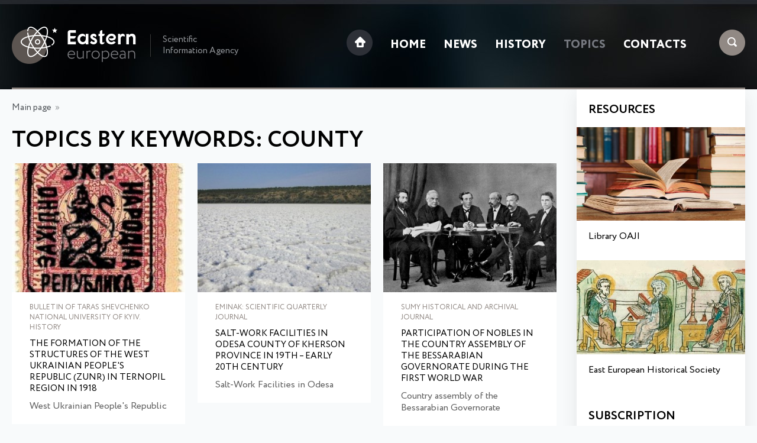

--- FILE ---
content_type: text/html; charset=UTF-8
request_url: https://eesiag.com/bykeywords.html?keyw=county
body_size: 2698
content:
<!DOCTYPE HTML>
<html>
<head>
<meta http-equiv="Content-Type" content="text/html; charset=UTF-8"><title>Topics by keywords: COUNTY</title><meta http-equiv="Content-Language" content="ru"><meta name="robots" content="index, follow"><meta name="viewport" content="width=device-width">
<link rel="apple-touch-icon" sizes="76x76" href="/favicon/apple-touch-icon.png">
<link rel="icon" type="image/png" sizes="32x32" href="/favicon/favicon-32x32.png">
<link rel="icon" type="image/png" sizes="16x16" href="/favicon/favicon-16x16.png">
<link rel="mask-icon" href="/favicon/safari-pinned-tab.svg" color="#5bbad5">
<meta name="msapplication-TileColor" content="#da532c">
<meta name="theme-color" content="#ffffff">
<link href="/fonts/Circe/stylesheet.css" rel="stylesheet"> 
<link href="/css/style.css" rel="stylesheet">
<script src="https://ajax.googleapis.com/ajax/libs/jquery/1.8.2/jquery.min.js"></script></head>
<body>
<div class="top">
	<div class="max">
		<div class="top_block1">
			<a href="/"><img class="logo" src="/img/eastern_european.png" alt="Eastern European"></a>
			<div class="logo_comment">Scientific Information Agency</div>
		</div>
		<div class="top_block2">
			<div class="sc">
				<img class="search ext-click" src="/img/search.png">
				<img class="menu" src="/img/menu.png">
			</div>
			<ul><li><a href="/"><img class="home" src="/img/home.png"></a></li><li><a href="/">Home</a></li><li><a href="/news.html">News</a></li><li><a href="/content/history.html">History</a></li><li><a class="active" href="/topics.html">Topics</a></li><li><a href="/contacts.html">Contacts</a></li><li class="l_s" id="sea"><a href="javscript:void(0);">Search</a></li>
<li><a class="close2" href="javascript:void(0);">close</a></li>
</ul>		</div>
		<div class="line"></div>
	</div>
</div>
<div class="max">
	    <div class="ext-slide">
    		<form method="get" name="searchform" id="searchform" action="/search.html">
		    <input class="searchinp" type="text" name="text" autocomplete="off" placeholder="Search: title, keywords">
		    <a href="#" onclick="document.getElementById('searchform').submit(); return false;" class="search_b">Search</a>
		    </form>
	    </div>
	<div class="one_block">
					      <div class="navi"><a href="/">Main page</a>&nbsp;&nbsp;»&nbsp;&nbsp;</div><h1>Topics by keywords: county</h1><div class="stat_block one"><a href="/history/the-formation-of-the-structures-of-the-west-ukrainian-peoples-republic-zunr-in-ternopil-region-in-1918.html"><img src="/images/dyn_pic/small/the-formation-of-the-structures-of-the-west-ukrainian-peoples-republic-zunr-in-ternopil-region-in-1918.jpg" alt="The Formation of the Structures of the West Ukrainian People's Republic (ZUNR) in Ternopil Region in 1918"></a><div class="stat_pd"><div class="cat3">Bulletin of Taras Shevchenko National University of Kyiv. History</div><a class="title" href="/history/the-formation-of-the-structures-of-the-west-ukrainian-peoples-republic-zunr-in-ternopil-region-in-1918.html">The Formation of the Structures of the West Ukrainian People's Republic (ZUNR) in Ternopil Region in 1918</a>
<p>West Ukrainian People's Republic</p></div></div><div class="stat_block two"><a href="/history/salt-work-facilities-in-odesa-county-of-kherson-province-in-19th-early-20th-century.html"><img src="/images/dyn_pic/small/salt-work-facilities-in-odesa-county-of-kherson-province-in-19th-early-20th-century.jpg" alt="Salt-Work Facilities in Odesa County of Kherson Province in 19th – early 20th Century"></a><div class="stat_pd"><div class="cat3">Eminak: Scientific Quarterly Journal</div><a class="title" href="/history/salt-work-facilities-in-odesa-county-of-kherson-province-in-19th-early-20th-century.html">Salt-Work Facilities in Odesa County of Kherson Province in 19th – early 20th Century</a>
<p>Salt-Work Facilities in Odesa</p></div></div><div class="stat_block three"><a href="/history/participation-of-nobles-in-the-country-assembly-of-the-bessarabian-governorate-during-the-first-world-war.html"><img src="/images/dyn_pic/small/participation-of-nobles-in-the-country-assembly-of-the-bessarabian-governorate-during-the-first-world-war.jpg" alt="Participation of nobles in the Country assembly of the Bessarabian Governorate during the First World War"></a><div class="stat_pd"><div class="cat3">Sumy Historical and Archival Journal</div><a class="title" href="/history/participation-of-nobles-in-the-country-assembly-of-the-bessarabian-governorate-during-the-first-world-war.html">Participation of nobles in the Country assembly of the Bessarabian Governorate during the First World War</a>
<p>Country assembly of the Bessarabian Governorate</p></div></div><div class="stat_block one"><a href="/history/molchenskyy-sofroniyivskyy-monastery-in-the-materials-of-the-bilopillya-povit-district-court-1793.html"><img src="/images/dyn_pic/small/molchenskyy-sofroniyivskyy-monastery-in-the-materials-of-the-bilopillya-povit-district-court-1793.jpg" alt="Molchenskyy Sofroniyivskyy monastery in the materials of the Bilopillya Povit (District) Court (1793)"></a><div class="stat_pd"><div class="cat3">Sumy Historical and Archival Journal</div><a class="title" href="/history/molchenskyy-sofroniyivskyy-monastery-in-the-materials-of-the-bilopillya-povit-district-court-1793.html">Molchenskyy Sofroniyivskyy monastery in the materials of the Bilopillya Povit (District) Court (1793)</a>
<p>Molchenskyy Sofroniyivskyy monastery</p></div></div><div class="stat_block two"><a href="/history/the-survey-of-the-history-of-the-ruthenians-of-southern-hungary-1745-1918.html"><img src="/images/dyn_pic/small/the-survey-of-the-history-of-the-ruthenians-of-southern-hungary-1745-1918.jpg" alt="The survey of the history of the Ruthenians of Southern Hungary (1745-1918)"></a><div class="stat_pd"><div class="cat3">Ancient Sumy Land</div><a class="title" href="/history/the-survey-of-the-history-of-the-ruthenians-of-southern-hungary-1745-1918.html">The survey of the history of the Ruthenians of Southern Hungary (1745-1918)</a>
<p>Ruthenians of Southern Hungary</p></div></div><div class="stat_block three"><a href="/history/infanticide-as-a-manifestation-of-women.html"><img src="/images/dyn_pic/small/infanticide-as-a-manifestation-of-women.jpg" alt="Infanticide as a manifestation of women’s deviant behavior in the Right-bank Ukraine in the late 19th – early 20th centuries (on the materials of the Zhytomyr county court)"></a><div class="stat_pd"><div class="cat3">Intermarum: istoriya, polityka, kulʹtura</div><a class="title" href="/history/infanticide-as-a-manifestation-of-women.html">Infanticide as a manifestation of women’s deviant behavior in the Right-bank Ukraine in the late 19th – early 20th centuries (on the materials of the Zhytomyr county court)</a>
<p>Infanticide as a manifestation of women&rsquo;s deviant behavior in the Right-bank Ukraine</p></div></div><div class="stat_block one"><a href="/history/the-pavlograd-annals-of-the-coalitions-and-conflicts-of-1917.html"><img src="/images/dyn_pic/small/the-pavlograd-annals-of-the-coalitions-and-conflicts-of-1917.jpg" alt="The Pavlograd Annals of the Coalitions and Conflicts of 1917–1918, or How to Read Historical and Revolutionary Memories"></a><div class="stat_pd"><div class="cat3">Russkii Arkhiv</div><a class="title" href="/history/the-pavlograd-annals-of-the-coalitions-and-conflicts-of-1917.html">The Pavlograd Annals of the Coalitions and Conflicts of 1917–1918, or How to Read Historical and Revolutionary Memories</a>
<p>How to Read Historical and Revolutionary Memories</p></div></div><div class="stat_block two"><a href="/history/social-and-economic-policy-of-the-romanian-administration-in-the-rural-area-of-south-western-ukraine-in-1941-1944.html"><img src="/images/dyn_pic/small/social-and-economic-policy-of-the-romanian-administration-in-the-rural-area-of-south-western-ukraine-in-1941-1944.jpg" alt="Social and Economic Policy of the Romanian Administration in the Rural Area of South-western Ukraine in 1941-1944"></a><div class="stat_pd"><div class="cat3">Eminak</div><a class="title" href="/history/social-and-economic-policy-of-the-romanian-administration-in-the-rural-area-of-south-western-ukraine-in-1941-1944.html">Social and Economic Policy of the Romanian Administration in the Rural Area of South-western Ukraine in 1941-1944</a>
<p>Policy of the Romanian Administration in South-western Ukraine: 1941-1944</p></div></div>	</div>
	<div class="two_block">
		<div class="h_small">Resources</div>
        <div class="res_block one"><a href="https://oaji.net" target="_blank"><img src="/img/resources_oaji.jpg" alt="Library OAJI" /></a> <a class="title" href="https://oaji.net" target="_blank">Library OAJI</a></div>
<div class="res_block two"><a href="https://easteuropeanhistory.org" target="_blank"><img src="/img/resources_eehs.jpg" alt="East European Historical Society" /></a> <a class="title" href="https://easteuropeanhistory.org" target="_blank">East European Historical Society</a></div>        <br>
		<div class="h_small s_center">Subscription</div>
		<div class="subscribe">
		    <input type="text" name="letter_name" id="letter_name" placeholder="Name and Surname">
		    <input type="text" name="letter_email" id="letter_email" placeholder="E-mail">
		    <input class="subscribe_send" type="button" value="Subscribe" onClick="subscribe();">
		    <div id="subscribe_res"></div>
		</div>
	</div>
</div>
<div class="footer">
	<div class="max">
		<div class="top_block2">
			<ul><li><a href="/"><img class="home" src="/img/home2.png"></a></li><li><a href="/">Home</a></li><li></li><li><a href="/news.html">News</a></li><li></li><li><a href="/content/history.html">History</a></li><li></li><li><a class="active" href="/topics.html">Topics</a></li><li></li><li><a href="/contacts.html">Contacts</a></li><li></li></ul>		</div>
	<div class="top_block1">
			<a href="/"><img class="logo" src="/img/eastern_european_f.png" alt="Eastern European"></a>
			<div class="logo_comment">© 2018-2025, Eastern European Scientific Information Agency</div>
		</div>
	</div>
</div>
<!-- Google tag (gtag.js) --> <script async src="https://www.googletagmanager.com/gtag/js?id=G-0KTM046R2D"></script> <script> window.dataLayer = window.dataLayer || []; function gtag(){dataLayer.push(arguments);} gtag('js', new Date()); gtag('config', 'G-0KTM046R2D'); </script><script src="/js/m.js"></script>
</body>
</html>
